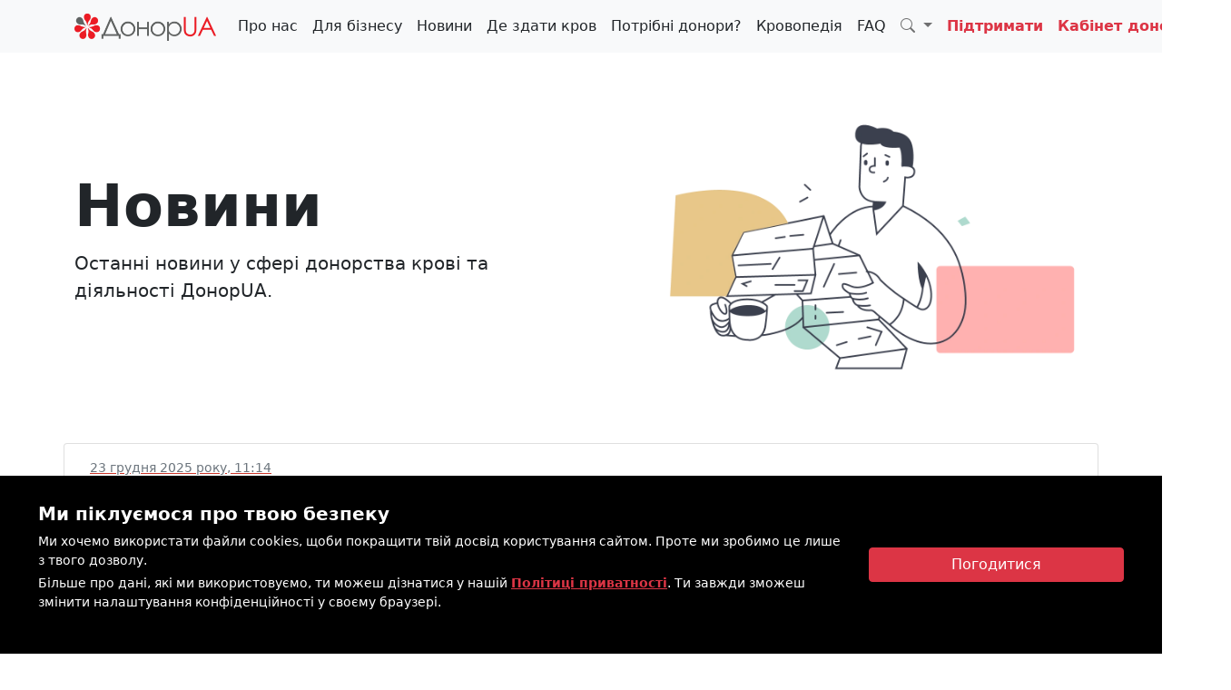

--- FILE ---
content_type: text/html; charset=utf-8
request_url: https://www.donor.ua/news
body_size: 13308
content:

<!DOCTYPE html>
<html lang="uk">
<head>
    <meta charset="utf-8" />
    <meta name="viewport" content="width=device-width, initial-scale=1.0" />

    <script src="https://analytics.ahrefs.com/analytics.js" data-key="cbKZz7HMYJucc11ZOonIuQ" async></script>
    <title>Новини - ДонорUA</title>

    <link rel="stylesheet" href="https://fonts.googleapis.com/css?family=Raleway:900" />

    
    <link rel="alternate" hreflang="en" href="https://www.donor.ua/en/news" />

    
<link rel="canonical" href="https://www.donor.ua/news">
<link rel="alternate" hreflang="uk" href="https://www.donor.ua/news" />
<link rel="alternate" hreflang="x-default" href="https://www.donor.ua/news">

<meta name="Description" content="Останні новини у сфері донорства крові та діяльності ДонорUA." />
<meta name="Keywords" content="донор крові, донори України, знайти донора крові, здати кров, як здати кров, стати донором крові, хочу стати донором, підготовка до донорства, умови здачі крові, пільги для донорів, вихідні для донорів, почесний донор України, донорство в Україні, кому потрібна кров, інфекції при здачі крові, донація крові, донація цільної крові, донація тромбоцитів, донація гранулоцитів, донація плазми, донор тромбоцитів, донор плазми, донор гранулоцитів, здача тромбоцитів, здача плазми, здача гранулоцитів, тромбоцити, плазма, гранулоцити, донори Київ, донори Львів, донори Харків, донори Одеса, донори Дніпро, донори Запоріжжя, донори Чернівці, донори Вінниця, донори Полтава, донори Черкаси, донори Івано-Франківськ, донори Тернопіль, донори Суми, донори Житомир, донори Рівне, донори Хмельницький, донори Чернігів, донори Кропивницький, донори Миколаїв, донори Херсон, донори Луцьк, донори Ужгород" />
<meta name="referrer" content="origin" />

<meta property="og:title" content="Новини" />
<meta property="og:url" content="https://www.donor.ua/news" />
<meta property="og:description" content="Останні новини у сфері донорства крові та діяльності ДонорUA." />
<meta property="og:image" content="/images/news.webp" />
<meta property="og:site_name" content="ДонорUA" />
<meta property="og:locale" content="uk_UA" />
<meta property="og:type" content="website" />
<meta property="og:site_name" content="ДонорUA" />

<meta property="fb:app_id" content="854033408049124" />
<meta property="fb:admins" content="100000394103978" />
<meta property="fb:admins" content="100000768533369" />

<meta name="twitter:image" content="/images/news.webp" />
<meta name="twitter:card" content="summary_large_image" />
<meta name="twitter:site" content="@donoruaofficial" />
<meta name="twitter:title" content="Новини" />
    

     <!-- Google Tag Manager -->
<script>
    (function(w,d,s,l,i){w[l]=w[l]||[];w[l].push({'gtm.start':
    new Date().getTime(),event:'gtm.js'});var f=d.getElementsByTagName(s)[0],
    j=d.createElement(s),dl=l!='dataLayer'?'&l='+l:'';j.async=true;j.src=
    'https://www.googletagmanager.com/gtm.js?id='+i+dl;f.parentNode.insertBefore(j,f);
    })(window,document,'script','dataLayer','GTM-54NHZXC');</script>
<!-- End Google Tag Manager -->

<!-- Google Tag Manager -->
<script>
    (function (w, d, s, l, i) {
        w[l] = w[l] || []; w[l].push({
            'gtm.start':
                new Date().getTime(), event: 'gtm.js'
        }); var f = d.getElementsByTagName(s)[0],
            j = d.createElement(s), dl = l != 'dataLayer' ? '&l=' + l : ''; j.async = true; j.src =
                'https://www.googletagmanager.com/gtm.js?id=' + i + dl; f.parentNode.insertBefore(j, f);
    })(window, document, 'script', 'dataLayer', 'GTM-5MNSP66');</script>
<!-- End Google Tag Manager -->

<script>
    var ahrefs_analytics_script = document.createElement('script');
    ahrefs_analytics_script.async = true;
    ahrefs_analytics_script.src = 'https://analytics.ahrefs.com/analytics.js';
    ahrefs_analytics_script.setAttribute('data-key', 'cbKZz7HMYJucc11ZOonIuQ');
    document.getElementsByTagName('head')[0].appendChild(ahrefs_analytics_script);
</script>

    <script src="https://code.jquery.com/jquery-3.6.0.min.js" integrity="sha256-/xUj+3OJU5yExlq6GSYGSHk7tPXikynS7ogEvDej/m4=" crossorigin="anonymous"></script>
    <script src="https://cdn.jsdelivr.net/npm/bootstrap@5.1.3/dist/js/bootstrap.bundle.min.js" integrity="sha384-ka7Sk0Gln4gmtz2MlQnikT1wXgYsOg+OMhuP+IlRH9sENBO0LRn5q+8nbTov4+1p" crossorigin="anonymous"></script>

    <link href="https://cdn.jsdelivr.net/npm/bootstrap@5.1.3/dist/css/bootstrap.min.css" rel="stylesheet" integrity="sha384-1BmE4kWBq78iYhFldvKuhfTAU6auU8tT94WrHftjDbrCEXSU1oBoqyl2QvZ6jIW3" crossorigin="anonymous">
    <link rel="stylesheet" href="https://cdnjs.cloudflare.com/ajax/libs/bootstrap-icons/1.13.1/font/bootstrap-icons.css">

    <!-- JavaScript -->
    <script src="https://cdnjs.cloudflare.com/ajax/libs/popper.js/1.14.7/umd/popper.min.js"></script>
    <script src="https://stackpath.bootstrapcdn.com/bootstrap/4.3.1/js/bootstrap.min.js"></script>
    <!-- Carousel end-->
    <!-- Slider start-->
    <script src="https://cdnjs.cloudflare.com/ajax/libs/slick-carousel/1.6.0/slick.js"></script>
    <!-- Slider end-->
    <!-- Bootstrap Select CSS -->
    <link rel="stylesheet" href="https://cdn.jsdelivr.net/npm/bootstrap-select@1.13.1/dist/css/bootstrap-select.min.css">

    <!-- Bootstrap Select JS -->
    <script src="https://cdn.jsdelivr.net/npm/bootstrap-select@1.13.1/dist/js/bootstrap-select.min.js"></script>

    <!-- Add the CSS reference -->
    <link href="https://cdnjs.cloudflare.com/ajax/libs/select2/4.0.13/css/select2.min.css" rel="stylesheet" />

    <!-- Add the Select2 JavaScript reference -->
    <script src="https://cdnjs.cloudflare.com/ajax/libs/select2/4.0.13/js/select2.min.js"></script>

    <link rel="stylesheet" href="https://cdn.jsdelivr.net/npm/bootstrap-datepicker@1.10.0/dist/css/bootstrap-datepicker.min.css">

    <link rel="stylesheet" href="/css/site.css?v=Kre9Jd9Wa-7NK7eOpLaVxxi4tBWRsbmECI9xsWjL_6M" />

    <!-- Hotjar Tracking Code for Site 6381763 (name missing) -->
    <script>
        (function(h,o,t,j,a,r){
            h.hj=h.hj||function(){(h.hj.q=h.hj.q||[]).push(arguments)};
            h._hjSettings={hjid:6381763,hjsv:6};
            a=o.getElementsByTagName('head')[0];
            r=o.createElement('script');r.async=1;
            r.src=t+h._hjSettings.hjid+j+h._hjSettings.hjsv;
            a.appendChild(r);
        })(window,document,'https://static.hotjar.com/c/hotjar-','.js?sv=');
    </script>

    <script type="text/javascript">(function (c, l, a, r, i, t, y) { c[a] = c[a] || function () { (c[a].q = c[a].q || []).push(arguments) }; t = l.createElement(r); t.async = 1; t.src = "https://www.clarity.ms/tag/" + i; y = l.getElementsByTagName(r)[0]; y.parentNode.insertBefore(t, y); })(window, document, "clarity", "script", "ibl0cka4e0");</script>

    <script type="application/ld+json">{
  "@context": "https://schema.org",
  "@type": "NGO",
  "name": "\u0414\u043E\u043D\u043E\u0440UA",
  "alternateName": "DonorUA",
  "url": "https://www.donor.ua",
  "logo": "https://www.donor.ua/logo.png",
  "contactPoint": {
    "@type": "ContactPoint",
    "telephone": "\u002B380672080303",
    "contactType": "customer service",
    "contactOption": "TollFree",
    "areaServed": "UA",
    "availableLanguage": "Ukrainian"
  },
  "sameAs": [
    "https://twitter.com/donoruaofficial",
    "https://instagram.com/donor_ua",
    "https://www.youtube.com/donorua",
    "https://www.donor.ua/",
    "https://facebook.com/donorua.ukraine",
    "https://telegram.me/donorua",
    "https://invite.viber.com/?g2=AQAgDi79Q5mD6kv2ZqlLnAIP%2FMZE%2F6awupSUpfrALXh0GlfRFayCQ9jripq6Be36",
    "https://www.flickr.com/photos/198685581@N03"
  ]
}</script>
<script type="application/ld+json">{
  "@context": "https://schema.org",
  "@type": "PublicHealth",
  "name": "\u0414\u043E\u043D\u043E\u0440UA",
  "image": "https://www.donor.ua/logo.png",
  "@id": "https://www.donor.ua/logo.png",
  "url": "https://www.donor.ua",
  "telephone": "\u002B380672080303",
  "priceRange": "\u20B4\u20B4\u20B4",
  "address": {
    "@type": "PostalAddress",
    "streetAddress": "\u043F\u0440\u043E\u0432. \u041A\u0435\u0440\u0430\u043C\u0456\u0447\u043D\u0438\u0439 9/5-12",
    "addressLocality": "\u041A\u0438\u0457\u0432",
    "postalCode": "03039",
    "addressCountry": "UA"
  },
  "geo": {
    "@type": "GeoCoordinates",
    "latitude": 49.2195,
    "longitude": 28.37073
  },
  "openingHoursSpecification": {
    "@type": "OpeningHoursSpecification",
    "dayOfWeek": [
      "Monday",
      "Tuesday",
      "Wednesday",
      "Thursday",
      "Friday"
    ],
    "opens": "08:00",
    "closes": "20:00"
  }
}</script>
<script type="application/ld+json">{
  "@context": "https://schema.org",
  "@type": "WebSite",
  "name": "DonorUA",
  "url": "https://www.donor.ua/",
  "potentialAction": {
    "@type": "SearchAction",
    "target": "https://www.donor.ua/search?q={search_term_string}",
    "query-input": "required name=search_term_string"
  }
}</script>
<script type="application/ld+json">{
  "@context": "https://schema.org",
  "@type": "BreadcrumbList",
  "itemListElement": [
    {
      "@type": "ListItem",
      "position": 1,
      "name": "\u0413\u043E\u043B\u043E\u0432\u043D\u0430",
      "item": "https://www.donor.ua/"
    },
    {
      "@type": "ListItem",
      "position": 2,
      "name": "News",
      "item": "https://www.donor.ua/news"
    }
  ]
}</script>
<script type="text/javascript">!function(T,l,y){var S=T.location,k="script",D="instrumentationKey",C="ingestionendpoint",I="disableExceptionTracking",E="ai.device.",b="toLowerCase",w="crossOrigin",N="POST",e="appInsightsSDK",t=y.name||"appInsights";(y.name||T[e])&&(T[e]=t);var n=T[t]||function(d){var g=!1,f=!1,m={initialize:!0,queue:[],sv:"5",version:2,config:d};function v(e,t){var n={},a="Browser";return n[E+"id"]=a[b](),n[E+"type"]=a,n["ai.operation.name"]=S&&S.pathname||"_unknown_",n["ai.internal.sdkVersion"]="javascript:snippet_"+(m.sv||m.version),{time:function(){var e=new Date;function t(e){var t=""+e;return 1===t.length&&(t="0"+t),t}return e.getUTCFullYear()+"-"+t(1+e.getUTCMonth())+"-"+t(e.getUTCDate())+"T"+t(e.getUTCHours())+":"+t(e.getUTCMinutes())+":"+t(e.getUTCSeconds())+"."+((e.getUTCMilliseconds()/1e3).toFixed(3)+"").slice(2,5)+"Z"}(),iKey:e,name:"Microsoft.ApplicationInsights."+e.replace(/-/g,"")+"."+t,sampleRate:100,tags:n,data:{baseData:{ver:2}}}}var h=d.url||y.src;if(h){function a(e){var t,n,a,i,r,o,s,c,u,p,l;g=!0,m.queue=[],f||(f=!0,t=h,s=function(){var e={},t=d.connectionString;if(t)for(var n=t.split(";"),a=0;a<n.length;a++){var i=n[a].split("=");2===i.length&&(e[i[0][b]()]=i[1])}if(!e[C]){var r=e.endpointsuffix,o=r?e.location:null;e[C]="https://"+(o?o+".":"")+"dc."+(r||"services.visualstudio.com")}return e}(),c=s[D]||d[D]||"",u=s[C],p=u?u+"/v2/track":d.endpointUrl,(l=[]).push((n="SDK LOAD Failure: Failed to load Application Insights SDK script (See stack for details)",a=t,i=p,(o=(r=v(c,"Exception")).data).baseType="ExceptionData",o.baseData.exceptions=[{typeName:"SDKLoadFailed",message:n.replace(/\./g,"-"),hasFullStack:!1,stack:n+"\nSnippet failed to load ["+a+"] -- Telemetry is disabled\nHelp Link: https://go.microsoft.com/fwlink/?linkid=2128109\nHost: "+(S&&S.pathname||"_unknown_")+"\nEndpoint: "+i,parsedStack:[]}],r)),l.push(function(e,t,n,a){var i=v(c,"Message"),r=i.data;r.baseType="MessageData";var o=r.baseData;return o.message='AI (Internal): 99 message:"'+("SDK LOAD Failure: Failed to load Application Insights SDK script (See stack for details) ("+n+")").replace(/\"/g,"")+'"',o.properties={endpoint:a},i}(0,0,t,p)),function(e,t){if(JSON){var n=T.fetch;if(n&&!y.useXhr)n(t,{method:N,body:JSON.stringify(e),mode:"cors"});else if(XMLHttpRequest){var a=new XMLHttpRequest;a.open(N,t),a.setRequestHeader("Content-type","application/json"),a.send(JSON.stringify(e))}}}(l,p))}function i(e,t){f||setTimeout(function(){!t&&m.core||a()},500)}var e=function(){var n=l.createElement(k);n.src=h;var e=y[w];return!e&&""!==e||"undefined"==n[w]||(n[w]=e),n.onload=i,n.onerror=a,n.onreadystatechange=function(e,t){"loaded"!==n.readyState&&"complete"!==n.readyState||i(0,t)},n}();y.ld<0?l.getElementsByTagName("head")[0].appendChild(e):setTimeout(function(){l.getElementsByTagName(k)[0].parentNode.appendChild(e)},y.ld||0)}try{m.cookie=l.cookie}catch(p){}function t(e){for(;e.length;)!function(t){m[t]=function(){var e=arguments;g||m.queue.push(function(){m[t].apply(m,e)})}}(e.pop())}var n="track",r="TrackPage",o="TrackEvent";t([n+"Event",n+"PageView",n+"Exception",n+"Trace",n+"DependencyData",n+"Metric",n+"PageViewPerformance","start"+r,"stop"+r,"start"+o,"stop"+o,"addTelemetryInitializer","setAuthenticatedUserContext","clearAuthenticatedUserContext","flush"]),m.SeverityLevel={Verbose:0,Information:1,Warning:2,Error:3,Critical:4};var s=(d.extensionConfig||{}).ApplicationInsightsAnalytics||{};if(!0!==d[I]&&!0!==s[I]){var c="onerror";t(["_"+c]);var u=T[c];T[c]=function(e,t,n,a,i){var r=u&&u(e,t,n,a,i);return!0!==r&&m["_"+c]({message:e,url:t,lineNumber:n,columnNumber:a,error:i}),r},d.autoExceptionInstrumented=!0}return m}(y.cfg);function a(){y.onInit&&y.onInit(n)}(T[t]=n).queue&&0===n.queue.length?(n.queue.push(a),n.trackPageView({})):a()}(window,document,{
src: "https://js.monitor.azure.com/scripts/b/ai.2.min.js", // The SDK URL Source
crossOrigin: "anonymous", 
cfg: { // Application Insights Configuration
    connectionString: 'InstrumentationKey=06a8b3fd-3caa-4fe1-a2e4-fbacaf7e44dc'
}});</script></head>
<body>
      <!-- Google Tag Manager (noscript) -->
<noscript>
    <iframe src="https://www.googletagmanager.com/ns.html?id=GTM-54NHZXC" height="0" width="0" style="display:none;visibility:hidden"></iframe>
</noscript>
<!-- End Google Tag Manager (noscript) -->

<script>
    var dataLayer = window.dataLayer = window.dataLayer || [];
</script>
    <script type="text/javascript" src="https://onsite.optimonk.com/script.js?account=223786" async></script>

    
<header>
    <nav class="navbar navbar-expand-sm navbar-toggleable-sm navbar-light bg-light mb-3">
        <div class="container">
            <a class="navbar-brand" href="/">
                <img src="/images/logo.webp" alt="ДонорUA" class="img-fluid" style="max-height: 30px; max-width: none;">
            </a>

            <button class="navbar-toggler" type="button" data-bs-toggle="collapse" data-bs-target=".navbar-collapse" aria-controls="navbarSupportedContent"
                    aria-expanded="false" aria-label="Toggle navigation">
                <span class="navbar-toggler-icon"></span>
            </button>
            <div class="navbar-collapse collapse d-sm-inline-flex justify-content-between ms-md-auto">
                <ul class="navbar-nav ms-md-auto">
                    <li class="nav-item">
                        <a class="nav-link text-dark" href="/about">Про&nbsp;нас</a>
                    </li>
                    <li class="nav-item">
                        <a class="nav-link text-dark" href="/business">Для&nbsp;бізнесу</a>
                    </li>
                    <li class="nav-item">
                        <a class="nav-link text-dark" href="/news">Новини</a>
                    </li>
                    <li class="nav-item">
                        <a class="nav-link text-dark" href="/centers">Де&nbsp;здати&nbsp;кров</a>
                    </li>
                    <li class="nav-item">
                        <a class="nav-link text-dark" href="/request">Потрібні&nbsp;донори?</a>
                    </li>
                    <li class="nav-item">
                        <a class="nav-link text-dark" href="/pages">Кровопедія</a>
                    </li>
                    <li class="nav-item">
                        <a class="nav-link text-dark" href="/faq">FAQ</a>
                    </li>
                    <li class="nav-item dropdown">
                        <a class="nav-link dropdown-toggle" href="#" role="button" data-bs-toggle="dropdown" aria-expanded="false">
                            <i class="bi bi-search"></i>
                        </a>
                        <div class="dropdown-menu p-0">
                            <form method="get" action="/search">
                                <div class="card" style="min-width: 20rem;">
                                    <div class="card-body">
                                        <input name="text" id="text" type="text" class="form-control" placeholder="Введи фразу для пошуку..." required data-val-required="Це поле є обов'язковим">
                                        <span validation-for="text" class="text-danger"></span>
                                    </div>
                                    <div class="card-footer">
                                        <button class="btn btn-danger btn-sm w-100" type="submit">Шукати</button>
                                    </div>
                                </div>
                            </form>
                        </div>
                    </li>

                    <li class="nav-item">
                        <a class="nav-link text-danger fw-bold" onclick="dataLayer.push({ 'event': 'donateButtonClick' });" href="/donate">Підтримати</a>
                    </li>

                    <li class="nav-item">
                        <a class="nav-link text-danger fw-bold" href="https://app.donor.ua" onclick="dataLayer.push({ 'event': 'cebinetClickMenu' });" target="_blank">Кабінет&nbsp;донора</a>
                    </li>

                    <li class="nav-item">
                        <a class="nav-link" href="/en">EN</a>
                    </li>
                </ul>
            </div>
        </div>
    </nav>
</header>

    <div class="container">
        <main role="main" class="pb-3">
            

<div class="row flex-lg-row-reverse align-items-center g-5 py-5">
    <div class="col-12 col-sm-8 col-lg-6">
        <img src="/images/news.webp" alt="Новини" class="d-block mx-lg-auto img-fluid" loading="lazy">
    </div>
    <div class="col-lg-6">
        <h1 class="display-3 fw-bold lh-1 mb-3">Новини</h1>
        <p class="lead">Останні новини у сфері донорства крові та діяльності ДонорUA.</p>
    </div>
</div>

<div class="row mb-3 mt-3">
        

<div class="card mb-3">
    <div class="card-body p-3">
        <a href="/news/3212">
            <div class="row">
                <div class="col-11">
                    <p class="mb-1 text-muted small">23 грудня 2025 року, 11:14</p>
                    <h5>50 киян здали кров із ДонорUA в Radisson Blu Hotel </h5>
                </div>
                <div class="col-1 text-right" style="margin: auto; padding: 10px;">
                    <i class="fa fa-lg fa-chevron-right"></i>
                </div>
            </div>
        </a>
    </div>
</div>
        

<div class="card mb-3">
    <div class="card-body p-3">
        <a href="/news/3211">
            <div class="row">
                <div class="col-11">
                    <p class="mb-1 text-muted small">15 грудня 2025 року, 12:20</p>
                    <h5>Команда Teva втретє здала кров із ДонорUA: 33 донори взяли участь у корпоративній донації</h5>
                </div>
                <div class="col-1 text-right" style="margin: auto; padding: 10px;">
                    <i class="fa fa-lg fa-chevron-right"></i>
                </div>
            </div>
        </a>
    </div>
</div>
        

<div class="card mb-3">
    <div class="card-body p-3">
        <a href="/news/3210">
            <div class="row">
                <div class="col-11">
                    <p class="mb-1 text-muted small">15 грудня 2025 року, 11:59</p>
                    <h5>Майже 32 л крові зібрали на донації з Creative State of Arsenal і ДонорUA</h5>
                </div>
                <div class="col-1 text-right" style="margin: auto; padding: 10px;">
                    <i class="fa fa-lg fa-chevron-right"></i>
                </div>
            </div>
        </a>
    </div>
</div>
        

<div class="card mb-3">
    <div class="card-body p-3">
        <a href="/news/3209">
            <div class="row">
                <div class="col-11">
                    <p class="mb-1 text-muted small">12 грудня 2025 року, 07:09</p>
                    <h5>«Сусідська донація» на Подолі: 30 киян здали кров з Adsapience та ДонорUA</h5>
                </div>
                <div class="col-1 text-right" style="margin: auto; padding: 10px;">
                    <i class="fa fa-lg fa-chevron-right"></i>
                </div>
            </div>
        </a>
    </div>
</div>
        

<div class="card mb-3">
    <div class="card-body p-3">
        <a href="/news/3208">
            <div class="row">
                <div class="col-11">
                    <p class="mb-1 text-muted small">8 грудня 2025 року, 20:03</p>
                    <h5>У День ЗСУ 79 донорів здали кров у Хартія-Хабі з ДонорUA </h5>
                </div>
                <div class="col-1 text-right" style="margin: auto; padding: 10px;">
                    <i class="fa fa-lg fa-chevron-right"></i>
                </div>
            </div>
        </a>
    </div>
</div>
        

<div class="card mb-3">
    <div class="card-body p-3">
        <a href="/news/3207">
            <div class="row">
                <div class="col-11">
                    <p class="mb-1 text-muted small">8 грудня 2025 року, 08:16</p>
                    <h5>56 працівників НБС Львів, філії Nestlé Україна, здали кров з ДонорUA</h5>
                </div>
                <div class="col-1 text-right" style="margin: auto; padding: 10px;">
                    <i class="fa fa-lg fa-chevron-right"></i>
                </div>
            </div>
        </a>
    </div>
</div>
        

<div class="card mb-3">
    <div class="card-body p-3">
        <a href="/news/3206">
            <div class="row">
                <div class="col-11">
                    <p class="mb-1 text-muted small">2 грудня 2025 року, 09:43</p>
                    <h5>26 працівників Syngenta здали кров з ДонорUA: це вже третя спільна донація</h5>
                </div>
                <div class="col-1 text-right" style="margin: auto; padding: 10px;">
                    <i class="fa fa-lg fa-chevron-right"></i>
                </div>
            </div>
        </a>
    </div>
</div>
        

<div class="card mb-3">
    <div class="card-body p-3">
        <a href="/news/3205">
            <div class="row">
                <div class="col-11">
                    <p class="mb-1 text-muted small">2 грудня 2025 року, 08:24</p>
                    <h5>На ранок після обстрілу 65 киян здали кров з MacPaw і ДонорUA</h5>
                </div>
                <div class="col-1 text-right" style="margin: auto; padding: 10px;">
                    <i class="fa fa-lg fa-chevron-right"></i>
                </div>
            </div>
        </a>
    </div>
</div>
        

<div class="card mb-3">
    <div class="card-body p-3">
        <a href="/news/3204">
            <div class="row">
                <div class="col-11">
                    <p class="mb-1 text-muted small">25 листопада 2025 року, 14:36</p>
                    <h5>47 працівників НКРЕКП здали кров з ДонорUA</h5>
                </div>
                <div class="col-1 text-right" style="margin: auto; padding: 10px;">
                    <i class="fa fa-lg fa-chevron-right"></i>
                </div>
            </div>
        </a>
    </div>
</div>
        

<div class="card mb-3">
    <div class="card-body p-3">
        <a href="/news/3203">
            <div class="row">
                <div class="col-11">
                    <p class="mb-1 text-muted small">25 листопада 2025 року, 12:48</p>
                    <h5>57 киян «додали червоного» з ДонорUA в Radisson Blu Hotel</h5>
                </div>
                <div class="col-1 text-right" style="margin: auto; padding: 10px;">
                    <i class="fa fa-lg fa-chevron-right"></i>
                </div>
            </div>
        </a>
    </div>
</div>
        

<div class="card mb-3">
    <div class="card-body p-3">
        <a href="/news/3202">
            <div class="row">
                <div class="col-11">
                    <p class="mb-1 text-muted small">24 листопада 2025 року, 10:23</p>
                    <h5>Донорський хаб «Теплокровні» презентував інтерактивну виставку про кров і анонсував продовження «Теплих вихідних»</h5>
                </div>
                <div class="col-1 text-right" style="margin: auto; padding: 10px;">
                    <i class="fa fa-lg fa-chevron-right"></i>
                </div>
            </div>
        </a>
    </div>
</div>
        

<div class="card mb-3">
    <div class="card-body p-3">
        <a href="/news/3201">
            <div class="row">
                <div class="col-11">
                    <p class="mb-1 text-muted small">20 листопада 2025 року, 10:33</p>
                    <h5> Команда Fashion Retail уже вдев’яте здала кров з ДонорUA</h5>
                </div>
                <div class="col-1 text-right" style="margin: auto; padding: 10px;">
                    <i class="fa fa-lg fa-chevron-right"></i>
                </div>
            </div>
        </a>
    </div>
</div>
        

<div class="card mb-3">
    <div class="card-body p-3">
        <a href="/news/3200">
            <div class="row">
                <div class="col-11">
                    <p class="mb-1 text-muted small">19 листопада 2025 року, 08:59</p>
                    <h5>Команда SQUAD уже вшосте здала кров з ДонорUA</h5>
                </div>
                <div class="col-1 text-right" style="margin: auto; padding: 10px;">
                    <i class="fa fa-lg fa-chevron-right"></i>
                </div>
            </div>
        </a>
    </div>
</div>
        

<div class="card mb-3">
    <div class="card-body p-3">
        <a href="/news/3199">
            <div class="row">
                <div class="col-11">
                    <p class="mb-1 text-muted small">18 листопада 2025 року, 15:59</p>
                    <h5>Вампірська донація серед діамантів: 52 донори поділилися кров’ю в бутику ZARINA </h5>
                </div>
                <div class="col-1 text-right" style="margin: auto; padding: 10px;">
                    <i class="fa fa-lg fa-chevron-right"></i>
                </div>
            </div>
        </a>
    </div>
</div>
        

<div class="card mb-3">
    <div class="card-body p-3">
        <a href="/news/3198">
            <div class="row">
                <div class="col-11">
                    <p class="mb-1 text-muted small">18 листопада 2025 року, 09:27</p>
                    <h5>Команда Ciklum уже втретє здала кров з ДонорUA</h5>
                </div>
                <div class="col-1 text-right" style="margin: auto; padding: 10px;">
                    <i class="fa fa-lg fa-chevron-right"></i>
                </div>
            </div>
        </a>
    </div>
</div>
        

<div class="card mb-3">
    <div class="card-body p-3">
        <a href="/news/3197">
            <div class="row">
                <div class="col-11">
                    <p class="mb-1 text-muted small">11 листопада 2025 року, 12:55</p>
                    <h5>76 донорів здали кров для фронту у Creative State of Arsenal </h5>
                </div>
                <div class="col-1 text-right" style="margin: auto; padding: 10px;">
                    <i class="fa fa-lg fa-chevron-right"></i>
                </div>
            </div>
        </a>
    </div>
</div>
        

<div class="card mb-3">
    <div class="card-body p-3">
        <a href="/news/3196">
            <div class="row">
                <div class="col-11">
                    <p class="mb-1 text-muted small">7 листопада 2025 року, 08:27</p>
                    <h5>75 співробітників компаній-членів Американської торговельної палати здали кров з ДонорUA</h5>
                </div>
                <div class="col-1 text-right" style="margin: auto; padding: 10px;">
                    <i class="fa fa-lg fa-chevron-right"></i>
                </div>
            </div>
        </a>
    </div>
</div>
        

<div class="card mb-3">
    <div class="card-body p-3">
        <a href="/news/3195">
            <div class="row">
                <div class="col-11">
                    <p class="mb-1 text-muted small">6 листопада 2025 року, 08:37</p>
                    <h5>Поділитися кров’ю на Геловін: у Eclectic talents group утретє відбувся день донора з ДонорUA</h5>
                </div>
                <div class="col-1 text-right" style="margin: auto; padding: 10px;">
                    <i class="fa fa-lg fa-chevron-right"></i>
                </div>
            </div>
        </a>
    </div>
</div>
        

<div class="card mb-3">
    <div class="card-body p-3">
        <a href="/news/3194">
            <div class="row">
                <div class="col-11">
                    <p class="mb-1 text-muted small">5 листопада 2025 року, 14:29</p>
                    <h5>Вже третю спільну донацію провели «Монделіс Україна» з ДонорUA: 42 донори здали кров</h5>
                </div>
                <div class="col-1 text-right" style="margin: auto; padding: 10px;">
                    <i class="fa fa-lg fa-chevron-right"></i>
                </div>
            </div>
        </a>
    </div>
</div>
        

<div class="card mb-3">
    <div class="card-body p-3">
        <a href="/news/3192">
            <div class="row">
                <div class="col-11">
                    <p class="mb-1 text-muted small">4 листопада 2025 року, 11:36</p>
                    <h5> Програма вдячності від ПУМБ і Mastercard для донорів крові: отримайте підвищений кешбек у застосунку</h5>
                </div>
                <div class="col-1 text-right" style="margin: auto; padding: 10px;">
                    <i class="fa fa-lg fa-chevron-right"></i>
                </div>
            </div>
        </a>
    </div>
</div>

    <div class="mt-5 mb-5">
        

<div class="d-flex align-items-center">
    <span class="d-block small font-weight-bold text-cap mr-2">Поділитися:</span>

    <a class="btn btn-xs btn-icon btn-soft-secondary rounded-circle" title="Facebook"
       href="https://www.facebook.com/sharer/sharer.php?u=https%3a%2f%2fwww.donor.ua%2fnews" target="_blank" rel="nofollow">
        <i class="bi bi-facebook text-muted"></i>
    </a>
    <a class="btn btn-xs btn-icon btn-soft-secondary rounded-circle" title="Twitter"
       href="https://twitter.com/intent/tweet?url=https%3a%2f%2fwww.donor.ua%2fnews&amp;text=Новини" target="_blank">
        <img src="/images/social/twitter-x.webp" width="15" alt="twitter-x" />
    </a>
    <a class="btn btn-xs btn-icon btn-soft-secondary rounded-circle" title="Pocket"
       href="https://getpocket.com/save?url=https%3a%2f%2fwww.donor.ua%2fnews" target="_blank" rel="nofollow">
        <img src="/images/social/pocket.webp" width="15" alt="pocket" />
    </a>
    <a class="btn btn-xs btn-icon btn-soft-secondary rounded-circle" title="Telegram"
       href="https://t.me/share/url?url=https%3a%2f%2fwww.donor.ua%2fnews&text=Новини" target="_blank" rel="nofollow">
        <i class="bi bi-telegram text-muted"></i>
    </a>
</div>

    </div>
</div>


    <div class="pagination">
        <nav aria-label="Page navigation">
            <ul class="pagination pagination-sm">


                <li class="page-item">
                    <span class="page-link bg-danger text-white">1</span>
                </li>

                        <li class="page-item">
                            <a class="page-link" href="/news?p=2">
                                <span aria-hidden="true" class="text-danger">2</span>
                            </a>
                        </li>
                        <li class="page-item">
                            <a class="page-link" href="/news?p=3">
                                <span aria-hidden="true" class="text-danger">3</span>
                            </a>
                        </li>

                    <li class="page-item">
                        <a class="page-link" href="/news?p=44">
                            <span aria-hidden="true" class="text-danger">&raquo;</span>
                        </a>
                    </li>
            </ul>
        </nav>
    </div>

            

    <div id="cookieConsent" class="cookie-banner row m-0">
        <div class="col-12 col-md-9">
            <h5 class="text-white fw-bold mb-2">Ми піклуємося про твою безпеку</h5>
            <p class="text-white small mb-1">
                Ми хочемо використати файли cookies, щоби покращити твій досвід користування сайтом. Проте ми зробимо це лише з твого дозволу.
            </p>
            <p class="text-white small">
                Більше про дані, які ми використовуємо, ти можеш дізнатися у нашій <a class="text-danger fw-fold" href="https://www.donor.ua/privacy" rel="nofollow" target="_blank">Політиці приватності</a>. Ти завжди зможеш змінити налаштування конфіденційності у своєму браузері.
            </p>
        </div>
        <div class="col-12 col-md-3">
            <div class="button-wrapper">
                <button type="button" class="btn btn-danger" data-dismiss="alert" aria-label="Close" data-cookie-string=".AspNet.Consent=yes; expires=Sun, 17 Jan 2027 15:47:12 GMT; path=/; secure; samesite=strict">
                    <span aria-hidden="true">Погодитися</span>
                </button>
            </div>
        </div>
    </div>
    <script>
        (function () {
            var button = document.querySelector("#cookieConsent button[data-cookie-string]");
            button.addEventListener("click", function (event) {
                document.cookie = button.dataset.cookieString;
                var cookieContainer = document.querySelector("#cookieConsent");
                cookieContainer.remove();
            }, false);
        })();
    </script>

        </main>
    </div>

    <footer class="text-lg-start bg-light text-muted">
    <div class="container">
        <section class="d-flex justify-content-center justify-content-lg-between p-4 border-bottom">
            <div class="me-5 d-none d-lg-block">
                <span>Приєднуйтеся у соціальних мережах:</span>
            </div>
            <div>
                
<a href="https://facebook.com/donorua.ukraine" rel="nofollow" target="_blank" class="me-4 text-reset"><i class="bi bi-facebook"></i></a>
<a href="https://telegram.me/donorua" rel="nofollow" target="_blank" class="me-4 text-reset"><i class="bi bi-telegram"></i></a>
<a href="https://www.youtube.com/donorua" rel="nofollow" target="_blank" class="me-4 text-reset"><i class="bi bi-youtube"></i></a>
<a href="https://twitter.com/donoruaofficial" rel="nofollow" target="_blank" class="me-4 text-reset"><img src="/images/social/twitter-x.webp" width="15" alt="twitter-x" /></a>
<a href="https://instagram.com/donor_ua" rel="nofollow" target="_blank" class="me-4 text-reset"><i class="bi bi-instagram"></i></a>
<a href="https://invite.viber.com/?g2=AQAgDi79Q5mD6kv2ZqlLnAIP%2FMZE%2F6awupSUpfrALXh0GlfRFayCQ9jripq6Be36" rel="nofollow" target="_blank" class="me-4 text-reset"><img src="/images/social/viber.webp" width="15" alt="viber" /></a>
<a href="https://www.flickr.com/photos/198685581@N03" rel="nofollow" target="_blank" class="me-4 text-reset"><img src="/images/social/flickr.webp" width="15" alt="flickr" /></a>
<a href="https://www.threads.net/@donor_ua" rel="nofollow" target="_blank" class="me-4 text-reset"><i class="bi bi-threads"></i></a>

            </div>
        </section>

        <section>
            <div class="text-md-start mt-5">
                <div class="row mt-3">
                    <div class="col-md-3 col-lg-4 col-xl-3 mx-auto mb-4">
                        <p>
                            Автоматизована система рекрутингу та управління донорами крові, що розроблена з метою популяризації донорського руху в Україні.
                        </p>
                    </div>
                    <div class="col-md-2 col-lg-2 col-xl-2 mx-auto mb-4">
                        <p>
                            <a href="/centers">Де здати кров</a>
                            <br />
                            <a href="/request">Потрібні донори?</a>
                            <br />
                            <a href="/faq">FAQ</a>
                            <br />
                            <a href="/pages">Кровопедія</a>
                            <br />
                            <a href="/news">Новини</a>
                            <br />
                            <a href="/events">Події</a>
                            <br />
                            <a href="/contests">Розіграші</a>
                            <br />
                            <a href="/projects">Проєкти</a>
                            <br />
                            <a href="/join">Стати волонтером</a>
                        </p>
                    </div>
                    <div class="col-md-3 col-lg-3 col-xl-3 mx-auto mb-4">
                        <p>
                            <a href="/about">Про нас</a>
                            <br />
                            <a href="/contact-us">Контакти</a>
                            <br />
                            <a href="/donate">Підтримати</a>
                            <br />
                            <a href="/about/media">Публікації в медіа</a>
                            <br />
                            <a href="/business">Партнерам</a>
                            <br />
                            <a href="/test-for-donors">Тест для донорів</a>
                            <br />
                            <a href="/privacy">Політика конфіденційності</a>
                        </p>
                    </div>
                    <div class="col-md-4 col-lg-2 col-xl-2 mx-auto mb-md-0 mb-4">
                        <p><a href="/contact-us">Зв'язатись з нами</a></p>
                        <p>
                            <a href="mailto:info@donor.ua">
                                <i class="bi bi-envelope mr-2"></i>
                                &#105;&#110;&#102;&#111;&#064;&#100;&#111;&#110;&#111;&#114;&#046;&#117;&#097;
                            </a>
                        </p>
                        <p>
                            <i class="bi bi-phone mr-2"></i> 0 800 337 354<br />
                            <img class="mr-2" src="/images/social/viber.webp" width="15" alt="viber" /> 067 208 0303<br />
                            <i class="bi bi-telegram mr-2"></i> 067 208 0303
                        </p>
                        <p>Години роботи: пн-пт 09:00-18:00</p>
                    </div>
                </div>
            </div>
        </section>

        <div class="text-center p-4 small">
            2014-2026 © ГО "Всеукраїнська асоціація з розвитку донорства крові "Донор.ЮА" © <a href="https://devrain.com" target="_blank">DevRain</a>
        </div>
    </div>
</footer>


    

    <script>
        function checkOrientation(img) {
            if (img.naturalHeight > img.naturalWidth) {
                img.dataset.orientation = "portrait";
            }
        }
    </script>

    <div id="fb-root"></div>

    <script async defer crossorigin="anonymous" src="https://connect.facebook.net/uk_UA/sdk.js#xfbml=1&version=v14.0&appId=854033408049124&autoLogAppEvents=1" nonce="Fb468BmF"></script>
</body>
</html>